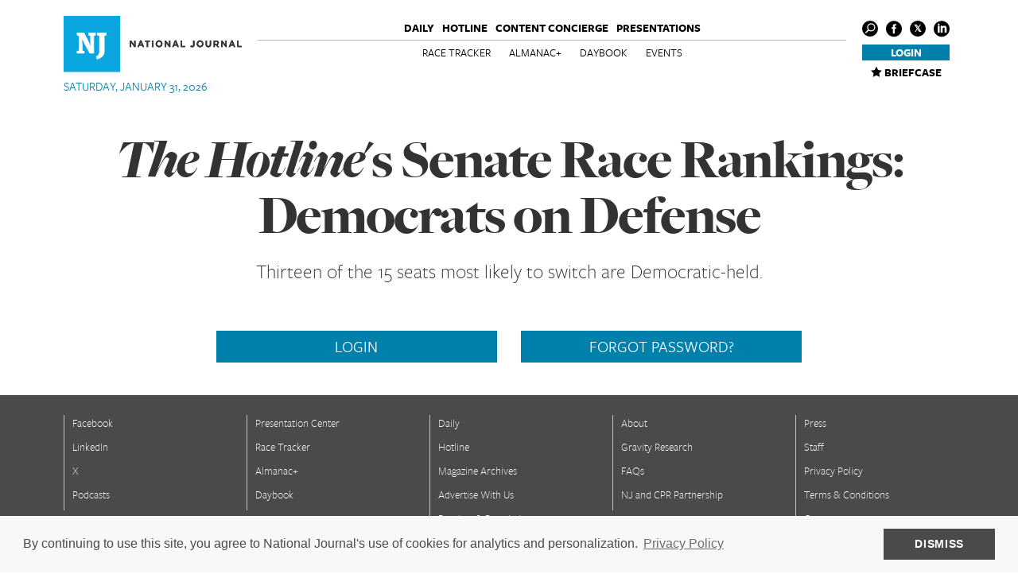

--- FILE ---
content_type: text/css
request_url: https://www.nationaljournal.com/static/css/article.css
body_size: 6353
content:
.fullWidth{width:100%;clear:both;float:left}.box{-webkit-box-sizing:border-box;box-sizing:border-box}.bold{font-weight:700}.error{color:#d8000c;font-weight:700}.ttUppercase{text-transform:uppercase}.center{position:absolute;top:50%;left:50%;-webkit-transform:translate(-50%,-50%);-ms-transform:translate(-50%,-50%);transform:translate(-50%,-50%)}.vertical-center-only{top:50%;-webkit-transform:translateY(-50%);-ms-transform:translateY(-50%);transform:translateY(-50%)}.horizontal-center-only{left:50%;-webkit-transform:translateX(-50%);-ms-transform:translateX(-50%);transform:translateX(-50%)}.no-transition{-webkit-transition:none;-o-transition:none;transition:none}.freightBig{font-family:'Freight Big',serif}.freight{font-family:"Freight Sans",sans-serif}.georgia{font-family:Georgia,serif}.italic{font-style:italic}.btn{padding:1px 6px 2px 8px;font-size:15px;font-weight:400}.btn-gold{background:#0080aa;text-transform:uppercase;color:#fff;text-align:center}.btn-gold:hover{background:#000;color:#fff}.nj-button{background:#0080aa;color:#fff;font-size:20px;padding:5px 0;text-align:center;display:inline-block;cursor:pointer;border:1px solid #0080aa;text-transform:uppercase}.nj-button:hover{background:#000;text-decoration:none;border:1px solid #000;color:#fff}.nj-button i{-webkit-transition:none;-o-transition:none;transition:none}.nj-button-secondary{background:#0080aa;color:#fff;font-size:20px;padding:5px 0;text-align:center;display:inline-block;cursor:pointer;border:1px solid #0080aa;text-transform:uppercase;background:#00a8e1;border:1px solid #00a8e1}.nj-button-secondary:hover{background:#000;text-decoration:none;border:1px solid #000;color:#fff}.nj-button-secondary i{-webkit-transition:none;-o-transition:none;transition:none}.transparent-btn{color:#000;font-size:20px;padding:5px 10px;border:1px solid #000;text-align:center;font-weight:500;display:inline-block;cursor:pointer;text-transform:uppercase}.transparent-btn:hover{background:#000;text-decoration:none;color:#fff}.transparent-btn i{-webkit-transition:none;-o-transition:none;transition:none}.transparent-btn.white{color:#fff;border:1px solid #fff}h1{font-family:'Freight Big',serif;font-size:70px;line-height:1;font-weight:900;letter-spacing:-.03em;text-align:center;margin:0}.favorite-item.black i{color:#000}#menu.fixed .article-progress{height:2px;position:relative;width:100%;clear:both;float:left}#menu.fixed .article-progress .bar{width:0;height:100%;background:#0080aa}h2{margin:0;font-size:25px;font-weight:300;line-height:1.2;text-align:center}#mostread{margin-bottom:50px}#content .container{position:relative}#content h2{font-family:'Freight Big',serif;font-size:30px;line-height:1.17;font-weight:900;text-align:left}#content img{width:100%}#content .main>*{padding-top:20px}#content .dropcap{padding-top:1em;word-break:break-word}#content .dropcap::first-letter{float:left;font-family:'Freight Big',serif;padding:.1em .1em 0 0;font-size:6.5em;line-height:.6em;color:#0080aa;text-transform:uppercase}#content .tombstone{display:inline-block;height:16px;width:16px;margin-left:4px;background:url(/static/images/NJtombstone.png)}#content .article-body .favorite-item+.pub-date{padding-bottom:0;width:100%;clear:both;float:left}#content .article-body .pub-date{color:#999;font-size:20px;padding-bottom:20px;border-bottom:1px solid #999}#content .article-body .pub-date i{position:relative;top:1px;padding-right:2px}#content .article-body .pub-date.featured{text-align:center;border-bottom:0}#content .article-body .social{width:100%;text-align:center;display:inline-block}#content .article-body .social i{font-size:25px;color:#999}#content .article-body .social i.social_facebook_circle:hover{color:#3b5998}#content .article-body .social i.social_twitter_circle:hover{color:#00aced}#content .article-body .social i.social_x_circle{background:0 0;width:auto;height:auto;line-height:inherit}#content .article-body .social i.social_x_circle:before{font-size:25px;line-height:1}#content .article-body .social i.social_x_circle:hover{background-color:#999;color:#fff}#content .article-body .social i.icon_mail:hover{color:#0080aa}#content .article-body .social a{display:inline-block;margin-right:10px}#content .article-body .social a:last-child{margin-right:0}#content .article-body .story-social-x{width:25px;height:25px;line-height:25px;font-size:25px}#content .article-body ol,#content .article-body p,#content .article-body ul{font-size:20px;font-family:Georgia,serif;line-height:1.75}#content .article-body ol,#content .article-body ul{list-style:none;padding-left:0;margin-left:60px}#content .article-body ol{list-style-type:decimal}#content .article-body ol ol{list-style-type:upper-alpha}#content .article-body ol ol ol{list-style-type:upper-roman}#content .article-body ol ol ol ol{list-style-type:lower-alpha}#content .article-body ol ol ol ol ol{list-style-type:lower-roman}#content .article-body ul li{position:relative}#content .article-body ul li:before{content:'';width:10px;height:10px;background:#0080aa;border-radius:50%;position:absolute;top:10px;left:-20px}#content .author{font-size:25px;font-weight:900;line-height:1.2;width:100%;display:block;font-family:'Freight Big',serif}#content .author .name{color:#000}#content .author .name:hover{color:#005d83}#content .author .twitter{font-size:15px;font-weight:500;text-transform:uppercase;font-family:"Freight Sans",sans-serif}#content .bento-layout{position:relative}#content .bento-layout>.col-sm-10,#content .bento-layout>.col-sm-4,#content .bento-layout>.col-sm-6,#content .bento-layout>.col-sm-8{padding-top:15px;padding-bottom:15px;margin-top:0;margin-bottom:0}#content .bento-layout .article-body p{word-break:break-word}#content .bento-layout .article-body,#content .bento-layout .curated,#content .bento-layout .embed,#content .bento-layout .image,#content .bento-layout .live-blog,#content .bento-layout .newsletter-sign-up,#content .bento-layout .pull-quote,#content .bento-layout .twitter-block,#content .bento-layout .video{clear:both}#content .bento-layout.multi-col>.col-sm-4>*,#content .bento-layout.multi-col>.col-sm-8>*{margin-bottom:40px}#content .bento-layout.multi-col .article-body p:last-child{margin-bottom:0}#content .slideshow-layout>.col-md-8{padding-bottom:0}#content .on_site_option{margin:0 auto 40px auto;padding:40px;border:1px solid #0080aa;text-align:center}#content .on_site_option h2{font-size:25px;font-weight:300;font-family:"Freight Sans",sans-serif;text-align:center}#content .on_site_option p{font-size:14px;font-weight:700}#content .on_site_option .btn-gold{padding:4px;font-size:15px;width:200px;margin:0 auto;margin-top:20px;cursor:pointer}.article-header:not(.featured){margin-top:40px}.article-header .col-xs-12,.article-header h1{margin-bottom:20px}.article-header .kicker{width:100%;clear:both;float:left;text-align:center;font-size:18px;font-weight:700;color:#0080aa;text-transform:uppercase}.article-header .kicker a{color:#0080aa;text-decoration:underline}.article-header .kicker a:hover{color:#000}.article-header .lead-image:not(.featured) .container{height:100%;position:absolute;top:50%;left:50%;-webkit-transform:translate(-50%,-50%);-ms-transform:translate(-50%,-50%);transform:translate(-50%,-50%)}.article-header .lead-image:not(.featured) .credit{position:absolute;right:0;bottom:20px}.article-header .lead-image .credit{color:#fff!important;text-shadow:1px 1px 2px #000!important}.article-header .lead-image .caption{position:absolute;bottom:20px;left:0;width:50%;min-height:40px;z-index:2}.article-header .lead-image .caption .description{color:#fff;text-shadow:1px 1px 5px #000;padding-left:50px}.article-header .lead-image .caption i{position:absolute;bottom:0;left:0;color:#e5e5e5;border:2px solid #e5e5e5;border-radius:50%;width:40px;height:40px;font-size:25px;cursor:pointer;-webkit-box-shadow:1px 1px 2px #000;box-shadow:1px 1px 2px #000;top:initial}.article-header .lead-image .caption i:before{top:4px;left:5px;position:relative}.wrapper.lead-image{position:relative;overflow:hidden;-webkit-transition:top 0s ease-in;-o-transition:top 0s ease-in;transition:top 0s ease-in}.wrapper.lead-image:not(.graphic){max-height:600px}.wrapper.lead-image.featured{position:relative}.wrapper.lead-image.featured .container{position:absolute;z-index:2;bottom:0;left:50%;-webkit-transform:translateX(-50%);-ms-transform:translateX(-50%);transform:translateX(-50%);margin-bottom:20px}.wrapper.lead-image.featured .container h1{font-size:80px;font-weight:700;text-align:right}.wrapper.lead-image.featured .container .byline{font-size:20px;text-transform:uppercase;letter-spacing:.13em;text-align:right}.wrapper.lead-image.featured.light{position:relative;color:#000}.wrapper.lead-image.featured.light:before{z-index:1;content:'';position:absolute;width:100%;height:100%;background:rgba(255,255,255,.35)}.wrapper.lead-image.featured.light .credit{color:#fff;text-shadow:1px 1px 2px #000}.wrapper.lead-image.featured.light .caption .description{color:#fff;text-shadow:1px 1px 2px #000}.wrapper.lead-image.featured.light .byline a{color:#000}.wrapper.lead-image.featured.light .byline a:hover{text-decoration:underline}.wrapper.lead-image.featured.dark{position:relative;color:#fff}.wrapper.lead-image.featured.dark:before{z-index:1;content:'';position:absolute;width:100%;height:100%;background:rgba(0,0,0,.35)}.wrapper.lead-image.featured.dark .caption .description{color:#fff}.wrapper.lead-image.featured.dark .byline a{color:#fff}.wrapper.lead-image.featured.dark .byline a:hover{text-decoration:underline}.wrapper.lead-image img{width:100%;position:relative}.wrapper.lead-image .image .container{z-index:1}#rail-social{width:100%;clear:both;float:left;margin:40px 0 20px 0}#rail-social a{color:#000;float:left;clear:both;display:block;margin-bottom:20px}#rail-social a span{font-size:15px;text-transform:uppercase;padding-top:3px;padding-left:5px;display:inline-block;position:relative;top:-5px}#rail-social a i{font-size:25px}#rail-social a i.social_x_circle{width:25px;height:25px;line-height:25px;position:relative;top:-5px}#rail-social a i.social_x_circle:before{font-size:75%!important}#rail-social a:hover{text-decoration:none}#rail-social a:hover.facebook-btn{color:#3b5998}#rail-social a:hover.facebook-btn i{color:#3b5998}#rail-social a:hover.twitter-btn{color:#999}#rail-social a:hover.twitter-btn i{background-color:#999;color:#fff}#rail-social a:hover.email-btn{color:#0080aa}#rail-social a:hover.email-btn i{color:#0080aa}#tags{font-size:15px}#tags span{font-weight:700;display:inline-block;padding-bottom:10px}#tags ul{list-style:none;padding-left:0}#tags li{padding-bottom:10px}#tags li a{color:#000}#tags li a:hover{color:#0080aa;text-decoration:none}.curated-related-title{font-size:16px;text-transform:uppercase;font-weight:800;color:#0080aa;margin-bottom:10px}.curated a.curated{display:block;max-width:100%;-webkit-box-shadow:0 0 5px #c2c2c2;box-shadow:0 0 5px #c2c2c2;overflow:hidden}.curated .curated-wrapper{width:100%;clear:both;float:left;padding:10px}.curated .curated-left-container{width:34%;float:left}.curated .curated-right-container{width:66%;float:left;padding:0 0 0 10px}.curated .curated-kicker{color:#0080aa}.curated .curated-author{color:#000}.curated .curated-author,.curated .curated-kicker{font-size:12px;text-transform:uppercase;margin-bottom:5px}.curated h3{font-size:18px;font-weight:600;color:#000;margin-top:0}.curated h5{color:#000;font-family:"Freight Sans",sans-serif;font-size:15px;font-weight:400;line-height:1.3}.article-lrail .favorite-item.black{margin-bottom:40px;margin-left:4px}.image.slideshow{margin-bottom:20px}.image .caption{margin-top:5px;position:relative}.image .caption .description{color:#666;float:left;padding-left:25px;font-size:15px;line-height:1.1;font-family:"Freight Sans",sans-serif}.image .caption .description .credit{text-transform:uppercase}.image .caption i{font-size:15px;color:#c2c2c2;position:absolute;top:0;left:0}.pull-quote-wrapper{position:relative;overflow:hidden}.pull-quote-wrapper .quote-body{background:#fff;float:left;clear:both;width:95%;padding:15px;margin:30px 0 15px 3%;position:relative;z-index:1;min-height:155px;border-top:1px solid #0080aa;border-bottom:1px solid #0080aa}.pull-quote-wrapper .quote-body .quote{font-size:45px;font-family:'Freight Big',serif;line-height:1.11;font-weight:900;font-style:italic}.pull-quote-wrapper .quote-body .quote i{position:relative;font-size:30px;top:-4px;display:inline-block;-webkit-transform:rotate(180deg);-ms-transform:rotate(180deg);transform:rotate(180deg)}.pull-quote-wrapper .quote-body .about{width:100%;clear:both;float:left;padding-top:20px}.pull-quote-wrapper .quote-body .attribution{font-size:20px;font-weight:700;float:left;text-transform:uppercase}.pull-quote-wrapper .quote-body .attribution a{color:#000}.pull-quote-wrapper .quote-body .attribution a:hover{color:#005d83}.pull-quote-wrapper .quote-body .social{float:right}.pull-quote-wrapper .quote-body .social a{display:inline-block;float:left;margin-right:10px}.pull-quote-wrapper .quote-body .social i{font-size:30px}.pull-quote-wrapper .ripple-top{position:absolute;left:0;top:0;-webkit-transform:rotate(180deg);-ms-transform:rotate(180deg);transform:rotate(180deg)}.pull-quote-wrapper .ripple-btm{position:absolute;right:0;bottom:0}.section-header{margin:15px 0;width:100%;clear:both;float:left;position:relative;height:600px;overflow:hidden}.section-header:before{content:'';z-index:1;position:absolute;top:0;left:0;width:100%;height:100%}.section-header img{width:100%;height:auto;position:absolute;top:50%;-webkit-transform:translateY(-50%);-ms-transform:translateY(-50%);transform:translateY(-50%)}.section-header h3{font-size:80px;text-shadow:0 0 10px rgba(0,0,0,.7);font-family:'Freight Big',serif;font-weight:700;letter-spacing:-.03em;margin:0}.section-header .credit{font-size:15px;text-transform:uppercase;font-weight:500;color:#000}.section-header>span{position:absolute;bottom:0;margin-bottom:30px;left:50%;-webkit-transform:translateX(-50%);-ms-transform:translateX(-50%);transform:translateX(-50%);z-index:2}.section-header.dark:before{background:rgba(0,0,0,.3)}.section-header.dark h3{color:#fff}.section-header.light:before{background:rgba(255,255,255,.3)}.section-header.light h3{color:#000}.tweet-wrapper iframe{margin:0 auto}.bg-img{background-position:center;background-size:cover;background-repeat:no-repeat}.bg-img.light>.container>*>*{background:rgba(255,255,255,.35)}.bg-img.dark>.container>*>*{background:rgba(0,0,0,.35);color:#fff}.slideshow{position:relative}.slideshow .article-body,.slideshow .curated,.slideshow .embed,.slideshow .image,.slideshow .live-blog,.slideshow .newsletter-sign-up,.slideshow .pull-quote,.slideshow .twitter-block,.slideshow .video{clear:none!important}.slideshow .next-selector,.slideshow .prev-selector{width:15px;height:24px;position:absolute;top:50%;-webkit-transform:translateY(-50%);-ms-transform:translateY(-50%);transform:translateY(-50%);cursor:pointer}.slideshow .next-selector{position:absolute;right:-25px}.slideshow .next-selector:before{height:100%;width:100%;content:'';position:absolute;top:0;right:0;background:url(/static/images/slider-next.png);background-size:contain;background-repeat:no-repeat}.slideshow .prev-selector{position:absolute;left:-25px}.slideshow .prev-selector:before{height:100%;width:100%;content:'';position:absolute;top:0;left:0;background:url(/static/images/slider-prev.png);background-size:contain;background-repeat:no-repeat}.slideshow .bx-next,.slideshow .bx-prev{display:block;width:100%;height:100%;position:relative;z-index:1}.sticky{position:relative;-webkit-transition:top 0s ease-in;-o-transition:top 0s ease-in;transition:top 0s ease-in}.featured-secondary-details{margin-top:20px}.featured-secondary-details .col-xs-12{margin-bottom:0}.slideshow-wrapper{float:right;position:relative;z-index:1;background:#fff}.slideshow-strip{overflow:hidden}.slideshow-strip .strip-wrapper{list-style:none;background:url(/static/images/pattern20.png);padding-left:0;clear:both;float:left}.slideshow-strip .strip-wrapper a{float:left;overflow:hidden;width:16.666%;max-height:101px;position:relative;cursor:pointer;opacity:.25;-webkit-transition:opacity .25s ease-in;-o-transition:opacity .25s ease-in;transition:opacity .25s ease-in}.slideshow-strip .strip-wrapper a.active{opacity:1}.lead-gen .box{-webkit-box-shadow:0 0 6px #d1d1d1;box-shadow:0 0 6px #d1d1d1;padding:20px;overflow:hidden}.lead-gen form:not(.gen-login){font-size:12px;text-transform:uppercase}.lead-gen form:not(.gen-login) input,.lead-gen form:not(.gen-login) select{text-transform:none;width:100%;border-radius:0;border:1px solid #e1e1e1;color:#919191;height:28px;margin-bottom:20px}.lead-gen .error-msg{display:none;font-weight:700}.lead-gen .descript{margin-bottom:20px}.lead-gen .login{margin-top:40px;width:100%;clear:both;float:left}.lead-gen .login span{color:#0080aa;float:left;margin-right:10px}.lead-gen .login input:not([type=submit]){width:250px;margin-right:5px}.lead-gen .login input[type=submit]{border:0;background:#0080aa;color:#fff;width:22px;height:23px}.col-md-6 .lead-gen .login input:not([type=submit]){width:155px}.col-md-4 .lead-gen .login input:not([type=submit]){margin-bottom:10px}.live-blog{overflow:hidden}.live-blog .hidden-anchor{top:-50px}.live-blog .live-blog-date{font-size:15px;font-weight:700;font-family:"Freight Sans",sans-serif;margin-bottom:10px;color:#0080aa}.live-blog .social a{padding-right:15px}.live-blog .social i{font-size:25px;position:relative;top:-3px;vertical-align:middle;margin-right:4px}.contributors{font-size:18px;color:#0080aa}.contributors a{color:#0080aa}.contributors a:hover{text-decoration:underline}.notes{font-style:italic}#content{position:relative}.social-top{display:none;position:absolute;top:90px;left:calc(50% - 360px)}.social-top a{display:block;margin:10px 1px}.social-top i{font-size:20px}.social.side-social{position:absolute;top:100px;left:0;z-index:2}.social.side-social a{width:100%;clear:both;float:left;margin-bottom:10px}.social.side-social a i{font-size:20px}.social.end-article{margin-top:15px;display:inline-block;position:relative;top:-5px;font-size:15px;text-transform:uppercase}.social.end-article a{line-height:25px;color:#000;margin-right:20px}.social.end-article a:hover.fb{color:#3b5998}.social.end-article a:hover.fb i{color:#3b5998}.social.end-article a:hover.twitt{color:#999}.social.end-article a:hover.twitt i{background-color:#999;color:#fff}.social.end-article a:hover.mail{color:#0080aa}.social.end-article a:hover.mail i{color:#0080aa}.social.end-article i{font-size:25px;position:relative;top:6px;margin-right:2px}.social.end-article i.social_x_circle{top:-1px!important;width:25px!important;height:25px!important;line-height:25px!important}.social.end-article i.social_x_circle:before{font-size:17px!important}.social.end-article i.icon_mail{top:3px}.article-video .video-js{min-height:480px}.article-video .vjs-big-play-button{position:absolute;top:50%;left:50%;-webkit-transform:translate(-50%,-50%);-ms-transform:translate(-50%,-50%);transform:translate(-50%,-50%);top:50%!important;left:50%!important}.article-body{float:none;-webkit-hyphens:manual;-ms-hyphens:manual;hyphens:manual}.rsvp-btn{display:block;width:70px;margin:10px auto;background:#0080aa;color:#fff;text-transform:uppercase;font-size:18px;padding:4px 10px}.rsvp-btn i{position:relative;top:2px}.rsvp-btn:hover{color:#fff;background:#000}.rsvp-btn:hover i{color:#fff}#ss-form{padding:25px;border:1px solid #0080aa;align:center;max-width:600px}#ss-form ol,#ss-form ul{list-style:none}#ss-form ol li,#ss-form ul li{padding-left:0}#ss-form div.ss-q-title{margin:10px;padding:0;font-family:helvetica;font-size:16px;align:center}#ss-form input[type=submit]{border:0;padding:5px 10px;background-color:#0080aa;color:#fff;font-weight:100;font-size:15px;text-transform:uppercase}#ss-form input[type=submit]:hover{background-color:#000}.njCustomFormCard{border:1px solid #0080aa;width:100%;clear:both;float:left;padding:30px}.njCustomFormCard .freebirdFormviewerViewHeaderRequiredLegend{font-weight:500}.njCustomFormCard .freebirdFormviewerViewHeaderTitle{font-family:'Freight Big',serif;font-size:55px;line-height:1;font-weight:900;letter-spacing:-.03em;text-align:center;margin:0}.njCustomFormCard .freebirdFormviewerViewHeaderDescription{font-size:15px;margin:25px 0}.njCustomFormCard .freebirdFormviewerViewHeaderDescription p{margin-top:15px}.njCustomFormCard .freebirdFormviewerViewItemsItemItemTitle{font-size:16px;font-weight:700;text-transform:uppercase;float:left;font-family:helvetica}.njCustomFormCard .freebirdFormviewerViewItemsItemItemHelpText,.njCustomFormCard .freebirdFormviewerViewNavigationNavControls{width:100%;clear:both;float:left}.njCustomFormCard .freebirdFormviewerViewItemsItemItem{width:100%;clear:both;float:left;margin:10px 0}.njCustomFormCard input{margin-left:15px}.njCustomFormCard input[aria-label=Email]{clear:both;margin-left:0;margin-top:5px}.njCustomFormCard textarea[aria-label="Describe the data you would like us to collect:"],.njCustomFormCard textarea[aria-label="Describe the slide you would like us to prepare:"],.njCustomFormCard textarea[aria-label="Do you have a deadline by which you need this request fulfilled?"],.njCustomFormCard textarea[aria-label="Do you have advice for where we might find that data?"],.njCustomFormCard textarea[aria-label="Do you have advice for where we might find that information?"]{width:100%;margin-left:0;margin-top:5px;min-height:100px}.njCustomFormCard .quantumWizButtonPaperbuttonEl{border:0;padding:5px 10px;background-color:#0080aa;color:#fff;font-weight:100;font-size:15px;width:100px;text-align:center;text-transform:uppercase}@media only screen and (max-width:1120px){#content .article-body ol,#content .article-body p,#content .article-body ul{font-size:15px}#content .bento-layout.multi-col>.col-md-4>*,#content .bento-layout.multi-col>.col-md-8>*{margin-bottom:20px}h1{font-size:55px}h2{font-size:20px}.pull-quote-wrapper .quote-body .quote{font-size:35px}.wrapper.lead-image.featured .container h1{font-size:55px}.wrapper.lead-image.featured .caption{width:50%}.wrapper.lead-image .caption{width:75%;bottom:25px}.wrapper.lead-image .credit{right:initial;left:0;bottom:10px}.article-header .lead-image:not(.featured) .credit{bottom:5px}.section-header{height:350px}.section-header h3{font-size:60px}.section-header>span{margin-bottom:20px}.slideshow .slides>*{margin-top:15px;margin-bottom:15px;overflow:hidden}.slideshow .next-selector,.slideshow .prev-selector{display:none}.slideshow-wrapper{float:left}.slideshow-layout .author,.slideshow-layout .pub-date{text-align:center}.lead-gen .login input:not([type=submit]){width:185px}.col-md-6 .lead-gen .login input:not([type=submit]){width:185px;margin-bottom:10px}.col-md-4 .lead-gen .login input:not([type=submit]){width:166px}.col-md-8 .lead-gen .login input:not([type=submit]){width:126px}.social-top{display:block}.social-top i.social_x_circle:before{font-size:75%}}@media only screen and (max-width:740px){#content .article-body .pub-date{font-size:15px}#content .article-body .social i{font-size:20px}#content .author{font-size:20px}#content .bento-layout>.col-md-offset-1,#content .bento-layout>.col-md-offset-2{margin-top:10px;margin-bottom:10px}#content .bento-layout>*{padding-left:10px;padding-right:10px}#content .main>*{padding-left:10px;padding-right:10px}#content .on_site_option{width:100%}.article-header{margin-top:25px}.article-header h1,.article-header h2{padding-left:10px;padding-right:10px}.article-header .lead-image .caption{width:100%;padding-right:10px}#recommended{padding-left:10px;padding-right:10px}h1{font-size:35px}h2{font-size:20px}.curated .row{margin:20px 0}.curated h3{font-size:18px}.pull-quote-wrapper .quote-body .quote{font-size:30px}.section-header{height:250px}.section-header h3{font-size:40px}.section-header>span{margin-bottom:20px}.section-header .container{padding-left:10px;padding-right:10px}.slideshow .slides>*{margin-top:15px;margin-bottom:15px;oveflow:hidden}.slideshow .next-selector,.slideshow .prev-selector{display:none}.social.side-social{position:relative;top:0;left:0;width:100%;clear:both;float:left;background:#c2c2c2;text-align:center}.social.side-social .social-wrapper{display:inline-block;width:135px;padding-top:6px}.social.side-social a{float:left;width:initial;clear:none;margin:0 10px}.social.side-social a i{font-size:25px}.lead-gen form:not(.gen-login){font-size:11px}.lead-gen .login input:not([type=submit]){margin-bottom:10px}.article-video .video-js{min-height:205px}#ss-form{max-width:100%}.njCustomFormCard .freebirdFormviewViewHeaderTitle{font-size:28px;line-height:1.15}.social-top{position:static;display:-webkit-box;display:-ms-flexbox;display:flex;-webkit-box-pack:center;-ms-flex-pack:center;justify-content:center;background-color:#c2c2c2}.social-top a{margin:7px 10px 5px}.social-top i{font-size:25px}.social-top i.social_x_circle{width:25px;height:25px}.social-top i.social_x_circle:before{font-size:75%;color:#c2c2c2}}@media print{#content a:not(.name){color:#005d83!important;text-decoration:underline}#content a:not(.name) *{color:#005d83!important}#content a[href]:not(.name):not(.authorimg):after{display:inline!important;content:" (" attr(href) ")";color:#666!important;font-size:.75em;text-decoration:underline;-webkit-text-decoration-color:#666;text-decoration-color:#666}.wrapper.lead-image{margin:0 auto;max-width:768px;padding:0 15px}.wrapper.lead-image .image{position:relative}.wrapper.lead-image .image .container{position:relative;width:100%;padding:0;-webkit-transform:none;-ms-transform:none;transform:none;top:0;left:0}.wrapper.lead-image .image .container .credit{bottom:60px}.wrapper.lead-image .image .caption{position:relative;top:0;bottom:0;left:0;width:100%}.wrapper.lead-image .image .description{display:block!important;padding-left:0!important;font-family:Georgia,serif}.wrapper.lead-image .image .credit{right:20px}.wrapper.lead-image img{-webkit-filter:grayscale(0)!important;filter:grayscale(0)!important;top:0!important}.logo-print{margin:15px auto 0;max-width:1120px}.logo-print img{width:33%;margin:0 33%}.tombstone{background:url(/static/images/NJtombstone.png)!important}.article-content{width:100%;margin-left:0}}